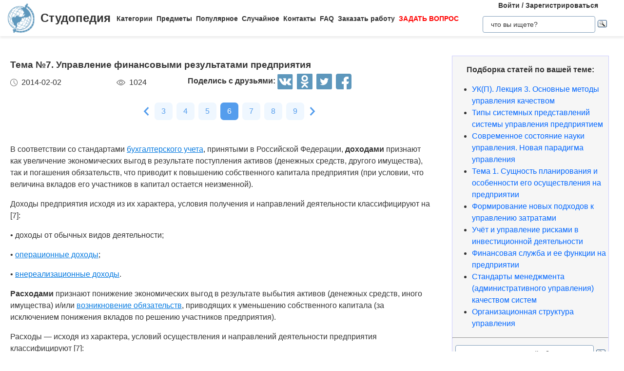

--- FILE ---
content_type: image/svg+xml
request_url: https://studopedia.ru/images/white-fb.87e771fee9c555fa78687ec0f06813f5.svg
body_size: 296
content:
<svg width="35" height="35" viewBox="0 0 35 35" fill="none" xmlns="http://www.w3.org/2000/svg">
<path d="M30.625 0H4.375C1.96219 0 0 1.96219 0 4.375V30.625C0 33.0378 1.96219 35 4.375 35H17.5V22.9688H13.125V17.5H17.5V13.125C17.5 9.50031 20.4378 6.5625 24.0625 6.5625H28.4375V12.0312H26.25C25.0425 12.0312 24.0625 11.9175 24.0625 13.125V17.5H29.5312L27.3438 22.9688H24.0625V35H30.625C33.0378 35 35 33.0378 35 30.625V4.375C35 1.96219 33.0378 0 30.625 0Z" fill="white"/>
</svg>


--- FILE ---
content_type: image/svg+xml
request_url: https://studopedia.ru/images/white-logo.5051c226902c064f3556204a8f404c54.svg
body_size: 31814
content:
<svg width="149" height="119" viewBox="0 0 149 119" fill="none" xmlns="http://www.w3.org/2000/svg" xmlns:xlink="http://www.w3.org/1999/xlink">
<rect x="22" width="76" height="83" fill="url(#pattern0)"/>
<path d="M2.40234 108.35C1.19792 107.197 0.595703 105.417 0.595703 103.008C0.595703 100.592 1.19792 98.8086 2.40234 97.6562C3.61328 96.4974 5.42643 95.918 7.8418 95.918H10.0195C11.4974 95.918 12.8027 96.3021 13.9355 97.0703C15.0749 97.8385 15.6445 98.89 15.6445 100.225C15.6445 100.609 15.5306 100.885 15.3027 101.055C15.0749 101.217 14.8535 101.299 14.6387 101.299H13.4766C12.8776 101.299 12.4121 100.941 12.0801 100.225C11.5983 99.196 10.7975 98.6816 9.67773 98.6816H7.93945C6.51367 98.6816 5.54688 98.9876 5.03906 99.5996C4.53125 100.212 4.27734 101.344 4.27734 102.998C4.27734 104.652 4.53125 105.788 5.03906 106.406C5.54688 107.018 6.51367 107.324 7.93945 107.324H9.88281C11.0026 107.324 11.8001 106.81 12.2754 105.781C12.6074 105.059 13.0762 104.697 13.6816 104.697H14.8438C15.1497 104.697 15.3906 104.811 15.5664 105.039C15.7487 105.267 15.8398 105.514 15.8398 105.781C15.8398 107.116 15.2734 108.167 14.1406 108.936C13.0078 109.697 11.7025 110.078 10.2246 110.078H7.8418C5.42643 110.078 3.61328 109.502 2.40234 108.35ZM16.3477 101.064V99.9023C16.3477 99.7266 16.403 99.5833 16.5137 99.4727C16.6309 99.3555 16.7773 99.2969 16.9531 99.2969H26.5723C26.748 99.2969 26.8913 99.3555 27.002 99.4727C27.1126 99.5833 27.168 99.7266 27.168 99.9023V101.064C27.168 101.234 27.1126 101.377 27.002 101.494C26.8913 101.605 26.748 101.66 26.5723 101.66H23.457V109.404C23.457 109.574 23.3984 109.717 23.2812 109.834C23.1706 109.945 23.0273 110 22.8516 110H20.6738C20.498 110 20.3516 109.945 20.2344 109.834C20.1237 109.717 20.0684 109.574 20.0684 109.404V101.66H16.9531C16.7773 101.66 16.6309 101.605 16.5137 101.494C16.403 101.377 16.3477 101.234 16.3477 101.064ZM30.6641 111.016L31.9434 111.182C32.8613 111.182 33.5026 110.508 33.8672 109.16C32.7604 109.16 31.8359 108.828 31.0938 108.164C30.3516 107.493 29.7135 106.305 29.1797 104.6L27.7246 99.8828C27.7051 99.8307 27.6953 99.7721 27.6953 99.707C27.6953 99.6354 27.7344 99.5508 27.8125 99.4531C27.8971 99.3555 28.0208 99.3034 28.1836 99.2969H30.2246C30.4134 99.2969 30.5924 99.362 30.7617 99.4922C30.9375 99.6159 31.0514 99.7721 31.1035 99.9609L32.3828 104.102C32.7018 105.117 33.0241 105.82 33.3496 106.211C33.6816 106.602 34.0723 106.797 34.5215 106.797L36.4648 99.9609C36.5169 99.7721 36.6178 99.6159 36.7676 99.4922C36.9238 99.362 37.0964 99.2969 37.2852 99.2969H39.3457C39.5085 99.2969 39.6289 99.349 39.707 99.4531C39.7852 99.5573 39.8242 99.6452 39.8242 99.7168C39.8242 99.7819 39.8177 99.8372 39.8047 99.8828L37.2461 109.004C36.7904 110.618 36.224 111.771 35.5469 112.461C34.8763 113.151 34.0104 113.496 32.9492 113.496C31.888 113.496 31.1361 113.457 30.6934 113.379C30.2572 113.301 29.9837 113.203 29.873 113.086C29.7624 112.975 29.707 112.845 29.707 112.695V111.621C29.707 111.445 29.7624 111.299 29.873 111.182C29.9837 111.071 30.127 111.016 30.3027 111.016H30.6641ZM39.6289 109.404V108.242C39.6289 108.066 39.6842 107.923 39.7949 107.812C39.9121 107.695 40.0586 107.637 40.2344 107.637H40.9961L42.334 102.256C42.8288 100.283 44.4629 99.2969 47.2363 99.2969H51.6699C51.8457 99.2969 51.9889 99.3555 52.0996 99.4727C52.2168 99.5833 52.2754 99.7266 52.2754 99.9023V109.404C52.2754 109.574 52.2168 109.717 52.0996 109.834C51.9889 109.945 51.8457 110 51.6699 110H40.2344C40.0586 110 39.9121 109.945 39.7949 109.834C39.6842 109.717 39.6289 109.574 39.6289 109.404ZM44.1895 107.637H48.8965V101.66H47.1289C46.1849 101.66 45.5859 102.139 45.332 103.096L44.1895 107.637ZM55.5957 108.789C54.5801 107.852 54.0723 106.471 54.0723 104.648C54.0723 102.819 54.5801 101.439 55.5957 100.508C56.6113 99.5703 58.0697 99.1016 59.9707 99.1016C61.8783 99.1016 63.3398 99.5703 64.3555 100.508C65.3711 101.439 65.8789 102.819 65.8789 104.648C65.8789 106.471 65.3711 107.852 64.3555 108.789C63.3398 109.727 61.8783 110.195 59.9707 110.195C58.0697 110.195 56.6113 109.727 55.5957 108.789ZM58.0664 102.109C57.6628 102.637 57.4609 103.48 57.4609 104.639C57.4609 105.798 57.6628 106.644 58.0664 107.178C58.4701 107.712 59.1048 107.979 59.9707 107.979C60.8431 107.979 61.4811 107.712 61.8848 107.178C62.2949 106.644 62.5 105.798 62.5 104.639C62.5 103.48 62.2949 102.637 61.8848 102.109C61.4811 101.582 60.8431 101.318 59.9707 101.318C59.1048 101.318 58.4701 101.582 58.0664 102.109ZM67.6855 109.404V99.9023C67.6855 99.7266 67.7409 99.5833 67.8516 99.4727C67.9688 99.3555 68.112 99.2969 68.2812 99.2969H78.125C78.3008 99.2969 78.444 99.3555 78.5547 99.4727C78.6654 99.5833 78.7207 99.7266 78.7207 99.9023V109.404C78.7207 109.58 78.6654 109.723 78.5547 109.834C78.444 109.945 78.3008 110 78.125 110H75.9473C75.7715 110 75.625 109.945 75.5078 109.834C75.3971 109.717 75.3418 109.574 75.3418 109.404V101.66H71.0645V109.404C71.0645 109.58 71.0059 109.723 70.8887 109.834C70.778 109.945 70.638 110 70.4688 110H68.2812C68.1055 110 67.9622 109.945 67.8516 109.834C67.7409 109.723 67.6855 109.58 67.6855 109.404ZM82.0215 108.77C81.0189 107.819 80.5176 106.452 80.5176 104.668C80.5176 102.878 81.0221 101.504 82.0312 100.547C83.0404 99.5833 84.4401 99.1016 86.2305 99.1016C88.0208 99.1016 89.4173 99.5703 90.4199 100.508C91.4225 101.439 91.9238 102.777 91.9238 104.521V105.078C91.9238 105.254 91.8652 105.4 91.748 105.518C91.6374 105.628 91.4941 105.684 91.3184 105.684H83.9648C84.0299 106.484 84.2578 107.067 84.6484 107.432C85.0456 107.796 85.6771 107.979 86.543 107.979C87.4089 107.979 88.0013 107.783 88.3203 107.393C88.6393 107.002 89.0332 106.803 89.502 106.797H90.957C91.1328 106.797 91.276 106.855 91.3867 106.973C91.5039 107.083 91.5625 107.227 91.5625 107.402C91.5625 109.271 89.7819 110.202 86.2207 110.195C84.4238 110.195 83.0241 109.72 82.0215 108.77ZM83.9453 103.623H88.4863C88.4212 102.087 87.666 101.318 86.2207 101.318C84.7819 101.318 84.0234 102.087 83.9453 103.623ZM92.4219 109.404V108.242C92.4219 108.066 92.4772 107.923 92.5879 107.812C92.7051 107.695 92.8516 107.637 93.0273 107.637H93.7891L95.127 102.256C95.6217 100.283 97.2559 99.2969 100.029 99.2969H104.463C104.639 99.2969 104.782 99.3555 104.893 99.4727C105.01 99.5833 105.068 99.7266 105.068 99.9023V109.404C105.068 109.574 105.01 109.717 104.893 109.834C104.782 109.945 104.639 110 104.463 110H93.0273C92.8516 110 92.7051 109.945 92.5879 109.834C92.4772 109.717 92.4219 109.574 92.4219 109.404ZM96.9824 107.637H101.689V101.66H99.9219C98.9779 101.66 98.3789 102.139 98.125 103.096L96.9824 107.637ZM107.471 109.404V99.9023C107.471 99.7266 107.526 99.5833 107.637 99.4727C107.754 99.3555 107.897 99.2969 108.066 99.2969H110.107C110.283 99.2969 110.426 99.3555 110.537 99.4727C110.654 99.5833 110.713 99.7266 110.713 99.9023V106.318L114.15 100C114.255 99.7982 114.414 99.6322 114.629 99.502C114.844 99.3652 115.052 99.2969 115.254 99.2969H117.988C118.164 99.2969 118.307 99.3555 118.418 99.4727C118.535 99.5833 118.594 99.7266 118.594 99.9023V109.404C118.594 109.58 118.535 109.723 118.418 109.834C118.307 109.945 118.164 110 117.988 110H115.947C115.771 110 115.628 109.945 115.518 109.834C115.407 109.717 115.352 109.574 115.352 109.404V102.998L111.914 109.297C111.81 109.486 111.65 109.652 111.436 109.795C111.221 109.932 111.012 110 110.811 110H108.066C107.891 110 107.747 109.945 107.637 109.834C107.526 109.723 107.471 109.58 107.471 109.404ZM120.508 102.744C120.508 100.452 121.96 99.3034 124.863 99.2969H130.625C130.801 99.2969 130.944 99.3555 131.055 99.4727C131.165 99.5833 131.221 99.7266 131.221 99.9023V109.404C131.221 109.58 131.165 109.723 131.055 109.834C130.944 109.945 130.801 110 130.625 110H128.447C128.271 110 128.125 109.945 128.008 109.834C127.897 109.717 127.842 109.574 127.842 109.404V106.182H125.928L124.268 109.141C123.949 109.714 123.441 110 122.744 110H120.986C120.745 110 120.589 109.912 120.518 109.736C120.492 109.678 120.479 109.603 120.479 109.512C120.479 109.414 120.527 109.29 120.625 109.141L122.588 105.859C121.201 105.345 120.508 104.307 120.508 102.744ZM124.229 101.855C124.001 102.07 123.887 102.367 123.887 102.744C123.887 103.115 123.997 103.411 124.219 103.633C124.447 103.854 124.762 103.965 125.166 103.965H127.842V101.523H125.166C124.769 101.523 124.456 101.634 124.229 101.855Z" fill="white"/>
<defs>
<pattern id="pattern0" patternContentUnits="objectBoundingBox" width="1" height="1">
<use xlink:href="#image0" transform="translate(0 -0.00374951) scale(0.00294985 0.00270107)"/>
</pattern>
<image id="image0" width="339" height="373" xlink:href="[data-uri]"/>
</defs>
</svg>
